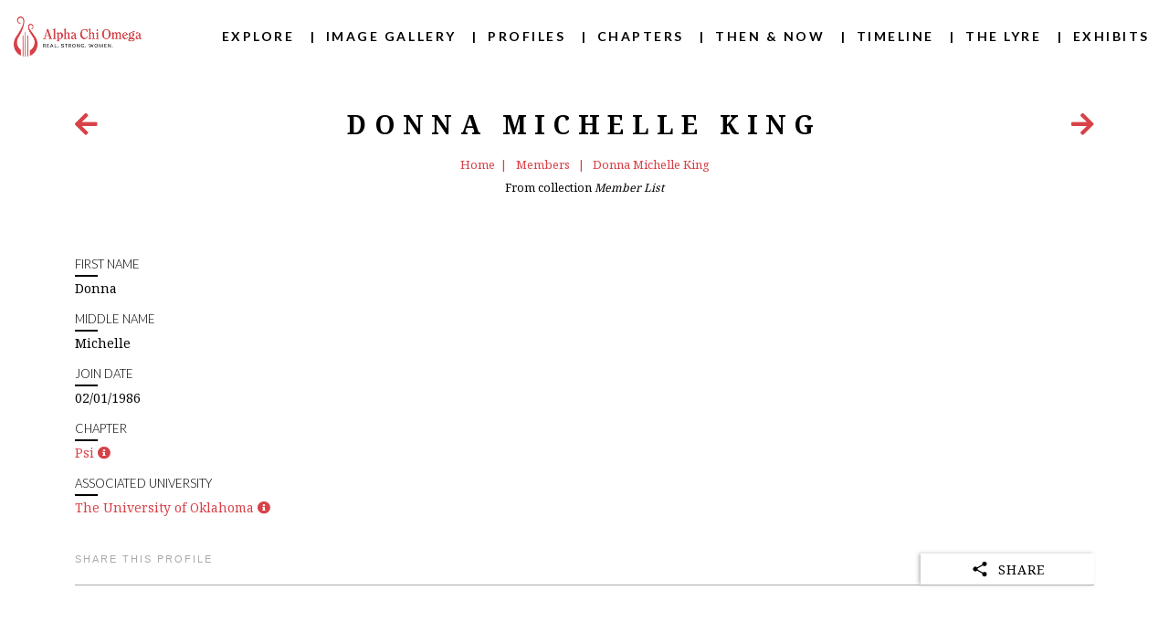

--- FILE ---
content_type: text/html; charset=UTF-8
request_url: https://alphachiomega.historyit.com/items/view/digital-museum/10460/member
body_size: 6051
content:
<!DOCTYPE html>
<html lang="en">

<head>
    <meta charset="UTF-8">
    <meta name="viewport" content="width=device-width, initial-scale=1.0">
    <meta property="og:type" content="website" />
    <meta property="og:site_name" content="Alpha Chi Omega" />
    <meta property="og:title" content="Donna Michelle King"><meta property="og:url" content="/items/view/digital-museum/10460/member"><meta property="og:image" content="https://cdn1.historyit.com/iiif/2/5f6240363269e5.46754473/65578525852c34.16054944.png/full/!150,150/0/default.jpg?no_errors=1"><meta property="og:description" content=""><link href="/items/view/digital-museum/10460/member" rel="canonical">    <script type="application/ld+json">{"@context":"https:\/\/schema.org\/","@type":"Person","name":"Donna Michelle King","description":"","image":"https:\/\/cdn1.historyit.com\/iiif\/2\/5f6240363269e5.46754473\/65578525852c34.16054944.png\/full\/!150,150\/0\/default.jpg?no_errors=1","url":"\/items\/view\/digital-museum\/10460\/member"}</script>    <link href="https://cdn2.historyit.com/iiif/2/5f6240363269e5.46754473-digital-museum/6552573ace1e68.21952723.png/full/!96,96/0/default.png" type="image/x-icon" rel="icon"><link href="https://cdn2.historyit.com/iiif/2/5f6240363269e5.46754473-digital-museum/6552573ace1e68.21952723.png/full/!96,96/0/default.png" type="image/x-icon" rel="shortcut icon">    <title>
        Donna Michelle King    </title>
    <style type="text/css">
    /* <![CDATA[ */
        :root {
            --body-color: #000000;
            --body-font-family: 'Noto Serif Georgian', sans-serif;
            --body-font-size: 14px;
            --body-font-weight: 400;
            --body-font-style: inherit;
            --body-link-color: #d74148;
            --hero-subtext-family: 'null', sans-serif;
            --hero-subtext-size: 16px;
            --hero-subtext-color: #fff;
            --hero-subtext-weight: inherit;
            --h1-color: #000000;
            --h1-font-family: 'Noto Serif Georgian', sans-serif;
            --h1-font-weight: 700;
            --h1-font-style: inherit;
            --h1-font-size: 20px;
            --h1-link-color: #000000;
            --h2-color: #000000;
            --h2-font-family: 'Lato', sans-serif;
            --h2-font-weight: 900;
            --h2-font-style: inherit;
            --h2-font-size: 46px;
            --h2-link-color: #000000;
            --h3-color: #000000;
            --h3-font-family: 'Noto Serif Georgian', sans-serif;
            --h3-font-weight: 500;
            --h3-font-style: inherit;
            --h3-font-size: 25px;
            --h3-link-color: #000000;
            --h4-color: #000000;
            --h4-font-family: 'Lato', sans-serif;
            --h4-font-weight: 400;
            --h4-font-style: inherit;
            --h4-font-size: 27px;
            --h4-link-color: #000000;
            --h5-color: #000000;
            --h5-font-family: 'Lato', sans-serif;
            --h5-font-weight: 300;
            --h5-font-style: inherit;
            --h5-font-size: 20px;
            --h5-link-color: #000000;
            --h6-color: #000000;
            --h6-font-family: 'null', sans-serif;
            --h6-font-weight: inherit;
            --h6-font-style: inherit;
            --h6-font-size: initial;
            --h6-link-color: #000000;
            --interior-page-background-color: #ffffff;
            --header-background-color: #ffffff;
            --header-nav-color: #000000;
            --header-nav-link-color: '#ffffff';
            --header-nav-font-family: 'Lato', sans-serif;
            --header-nav-font-weight: 700;
            --header-nav-font-size: initial;
            --header-nav-font-style: inherit;
            --header-nav-hover-color: #d74148;
            --home-background-color: #000000;
                        --home-background-image: linear-gradient(to bottom, rgba(14, 14, 14, 0.51), rgba(0, 0, 0, 0.77)), url(https://cdn2.historyit.com/iiif/2/5f6240363269e5.46754473-digital-museum/655254590f4da1.31451597.jpg/full/full/0/default.jpg);
                        --extended-content-button-color: #d74148;
            --timeline-filter-button-color: #0047ba;
            --hero-outer-h1-first-child-top-margin: 75px;
            --mobile-tray-background-color: #ffffff;
            --explore-hover-color: #d74148;
            --timeline-checkbox-color: #d74148;
            --timeline-marker-content: inherit;
            --timeline-marker-display: inherit;
            --timeline-marker-position: inherit;
            --timeline-marker-top: inherit;
            --timeline-marker-left: inherit;
            --timeline-marker-width: inherit;
            --timeline-marker-transition: inherit;
            --biography-checkbox-color: #d74148;
            --biography-related-items-theme-color: #d74148;
            --featured-collection-hover-color: #000000;
            --mobile-button-text-color: #ffffff;
            --mobile-button-background-color: #d74148;
            --close-toggle-color: #d74148;
            --search-button-text-color: #ffffff;
            --search-button-background-color: #d74148;
            --contact-button-text-color: #ffffff;
            --contact-button-background-color: #d74148;
            --accent-color: #d74148 !important;
            --notebook-accent-color: #000000;
            --ecommerce-button-color: #000000;
            --ecommerce-button-background-color: #ffffff;
        }

        /**
        * Additional user-defined styles
        */

        /* Exhibit Tags Color */

.exde .card-holder .exdeetrs .sub-items ul li {
    padding: 5px 12px;
    margin: 3px;
    list-style: none;
    font-size: 14px;
background-color: #fff !important;
}

/* H2, H4, H5 */

body h2 {
text-transform: uppercase !important;
}

body h4 {
text-transform: uppercase !important;
}

body h5 {
text-transform: uppercase !important;
}    /* ]]> */
</style>
    
	<link rel="stylesheet" href="https://cdn.jsdelivr.net/npm/bootstrap@5.3.2/dist/css/bootstrap.min.css">
	<link rel="stylesheet" href="https://cdn.jsdelivr.net/npm/bootstrap-icons@1.11.1/font/bootstrap-icons.css">
	<link rel="stylesheet" href="https://code.historyit.com/css/simplekey.css?dacb366">
	<link rel="stylesheet" href="https://code.historyit.com/css/Element/PublicSites/touchscreen_navigation.css?dacb366">
	<link rel="stylesheet" href="https://code.historyit.com/css/bmb.css?dacb366">
<link rel="stylesheet" href="https://code.historyit.com/css/Element/Attributes/enriched_list_items.css?dacb366"><link rel="stylesheet" href="https://code.historyit.com/css/PublicSites/share_widget.css?dacb366">            <link rel="stylesheet" href="https://code.historyit.com/css/PublicSites/PublicSites/standard.css?dacb366">            <script type="importmap">{
    "imports": {
        "idb": "https://cdn.jsdelivr.net/npm/idb@8/+esm"
    }
}</script>    <link rel="stylesheet" href="https://fonts.googleapis.com/css?family=Oswald:wght@400;500|Material+Icons|Noto+Serif+Georgian:400|Noto+Serif+Georgian:700|Lato:900|Noto+Serif+Georgian:500|Lato:400|Lato:300|Lato:700&display=swap" />
    <!-- Google tag (gtag.js) -->
<script async src="https://www.googletagmanager.com/gtag/js?id=G-SLZ39RRQJH"></script>
<script>
  window.dataLayer = window.dataLayer || [];
  function gtag(){dataLayer.push(arguments);}
  gtag('js', new Date());

  gtag('config', 'G-SLZ39RRQJH');
</script></head>

<body data-slug="digital-museum" data-layout="interior"
        data-access-token="7468013bcc4b773a17bc106d044ac85ebf5adf58"
        data-oauth-login-error=""
         data-show-default-thumbnails="show" data-account-date-time-format="m/d/Y H:i:s" data-account-date-format="m/d/Y">

    
    
    <data id="BackpackState"
        data-backpacks-enabled="0"
        data-user-logged-in="0"
        data-public-user="">
    </data>

    <form method="post" accept-charset="utf-8" action="/items/view/digital-museum/10460/member"><div style="display:none;"><input type="hidden" name="_csrfToken" value="qCQ5pv+FW4ScFqzU/qP/pRcBpdZ1ioSz+vvqx1V6GKlsZTTI5bAWGZhOnw/ojEMoVVzSy2fKLwEWK1xBNGxmn55uJBqxID++IjCT50e8s9XCnYv0Nk55nlVWAamB1iEroXqpP43vJxxlaef/AqsYNw=="></div>    <div style="display:none;"><input type="hidden" name="_Token[fields]" value="d9a58d5494272d91f8d85d5b3e5fd9e79b39bda2%3A"><input type="hidden" name="_Token[unlocked]" value=""></div></form>
    <!-- Main Navigation -->
<div class="nav-outer">
    <div class="nav-inner">
        <a href="/public-sites/home/digital-museum" class='nav-logo-container'>
                        <img class="nav-logo" src="https://cdn2.historyit.com/iiif/2/5f6240363269e5.46754473-digital-museum/655256e3bc9ab1.65697919.png/full/!276,87/0/default.png"
                alt="Alpha Chi Omega Logo" />
                    </a>
        <nav class="ms-3">
            <span class='closetoggle'>&#10005;</span>
            <ul class="nav-root divider-enabled">
                                                <li class="nav-root-item">
                                    <a href="/public-sites/section/digital-museum/explore">Explore</a>
                                </li>
                                                                <li class="nav-root-item">
                                    <a href="/public-sites/section/digital-museum/gallery">Image Gallery</a>
                                </li>
                                                                <li class="nav-root-item">
                                    <a href="/public-sites/section/digital-museum/biography">Profiles</a>
                                </li>
                                                                <li class="nav-root-item">
                                    <a href="/public-sites/section/digital-museum/chapters">Chapters</a>
                                </li>
                                                                <li class="nav-root-item">
                                    <a href="/public-sites/section/digital-museum/before_after">Then & Now</a>
                                </li>
                                                                <li class="nav-root-item">
                                    <a href="/public-sites/section/digital-museum/timeline?whichTimeline=0">Timeline</a>
                                </li>
                                                                <li class="nav-root-item">
                                    <a href="/public-sites/section/digital-museum/publications">The Lyre</a>
                                </li>
                                                                <li class="nav-root-item">
                                    <a href="/public-sites/section/digital-museum/exhibits">Exhibits</a>
                                </li>
                                            </ul>
        </nav>
        <div class='opentoggle' alt='Menu'>
            &#9776;
        </div>
    </div>
</div>

    <data id="item-detail-specification"
    data-id="10460"
    data-variant="member"
    data-item="{&quot;id&quot;:10460,&quot;name&quot;:&quot;Donna Michelle King&quot;,&quot;title&quot;:&quot;Donna Michelle King&quot;,&quot;order&quot;:5342,&quot;depth&quot;:1,&quot;date&quot;:&quot;02\/01\/1986&quot;,&quot;isExhibit&quot;:false,&quot;isList&quot;:true,&quot;isContainer&quot;:false,&quot;visible&quot;:1,&quot;visibility&quot;:2,&quot;cumulativeVisibility&quot;:2,&quot;shared&quot;:2,&quot;cumulativeShared&quot;:2,&quot;membersOnly&quot;:false,&quot;cumulativeMembersOnly&quot;:false,&quot;groupId&quot;:null,&quot;parentItemId&quot;:22,&quot;groupAccess&quot;:0,&quot;cumulativeGroupAccess&quot;:0,&quot;ancestorHidden&quot;:0,&quot;backpackTags&quot;:[],&quot;isPublication&quot;:false,&quot;isInPublication&quot;:false,&quot;loanNumber&quot;:null,&quot;accessionNumber&quot;:null,&quot;groupName&quot;:&quot;Alpha Chi Omega Digital Archive&quot;,&quot;previousSibling&quot;:10459,&quot;created&quot;:&quot;2023-08-16T20:19:13+00:00&quot;,&quot;modified&quot;:&quot;2025-04-11T15:16:04+00:00&quot;,&quot;nextSibling&quot;:10461,&quot;accessionId&quot;:null,&quot;importId&quot;:40,&quot;importStatus&quot;:&quot;complete&quot;,&quot;metadata&quot;:{&quot;first_name&quot;:[{&quot;fieldName&quot;:&quot;First Name&quot;,&quot;fieldId&quot;:630,&quot;value&quot;:&quot;Donna&quot;}],&quot;middle_name&quot;:[{&quot;fieldName&quot;:&quot;Middle Name&quot;,&quot;fieldId&quot;:631,&quot;value&quot;:&quot;Michelle&quot;}],&quot;date&quot;:[{&quot;fieldName&quot;:&quot;Join Date&quot;,&quot;fieldId&quot;:637,&quot;value&quot;:&quot;Feb 1st, 1986&quot;,&quot;dates&quot;:{&quot;start&quot;:{&quot;year&quot;:1986,&quot;month&quot;:2,&quot;day&quot;:1,&quot;hour&quot;:0,&quot;minute&quot;:0,&quot;second&quot;:0,&quot;circa&quot;:false,&quot;utcOffset&quot;:null,&quot;compiled&quot;:&quot;1986-02-01T00:00:00+00:00&quot;,&quot;role&quot;:&quot;start&quot;,&quot;display&quot;:&quot;Feb 01, 1986&quot;}}}],&quot;chapter&quot;:[{&quot;fieldName&quot;:&quot;Chapter&quot;,&quot;fieldId&quot;:640,&quot;value&quot;:{&quot;id&quot;:487,&quot;name&quot;:&quot;Psi&quot;,&quot;relationshipType&quot;:&quot;tag&quot;}}],&quot;university&quot;:[{&quot;fieldName&quot;:&quot;Associated University&quot;,&quot;fieldId&quot;:642,&quot;value&quot;:{&quot;id&quot;:1220,&quot;name&quot;:&quot;The University of Oklahoma&quot;,&quot;relationshipType&quot;:&quot;tag&quot;}}],&quot;title&quot;:[{&quot;fieldName&quot;:&quot;Formatted Name&quot;,&quot;fieldId&quot;:643,&quot;value&quot;:&quot;Donna Michelle King&quot;}]},&quot;type&quot;:&quot;Member List&quot;,&quot;typeId&quot;:51,&quot;isCollection&quot;:false,&quot;group_name&quot;:null,&quot;aliases&quot;:{&quot;30429&quot;:&quot;King, Donna Michelle&quot;},&quot;ancestors&quot;:{&quot;0_22&quot;:&quot;Member List&quot;},&quot;childCount&quot;:0,&quot;assets&quot;:[],&quot;iiifManifestUrl&quot;:&quot;https:\/\/odyssey.historyit.com\/iiif\/5f6240363269e5.46754473-10460\/manifest&quot;,&quot;iiifManifestRestrictedUrl&quot;:&quot;https:\/\/odyssey.historyit.com\/iiif\/5f6240363269e5.46754473-10460\/manifest&quot;,&quot;thumbnail&quot;:&quot;https:\/\/cdn1.historyit.com\/iiif\/2\/5f6240363269e5.46754473\/65578525852c34.16054944.png\/full\/!150,150\/0\/default.jpg?no_errors=1&quot;,&quot;thumbnailRestrictedUrl&quot;:&quot;https:\/\/cdn1.historyit.com\/iiif\/2\/5f6240363269e5.46754473\/65578525852c34.16054944.png\/full\/!150,150\/0\/default.jpg&quot;,&quot;thumbnailFile&quot;:&quot;65578525852c34.16054944.png&quot;,&quot;thumbnailInfoUrl&quot;:&quot;https:\/\/cdn1.historyit.com\/iiif\/2\/5f6240363269e5.46754473\/65578525852c34.16054944.png\/info.json&quot;,&quot;downloadUrl&quot;:&quot;https:\/\/cdn1.historyit.com\/iiif\/2\/5f6240363269e5.46754473\/65578525852c34.16054944.png\/full\/full\/0\/default.jpg?download=1&quot;,&quot;inBackpack&quot;:false,&quot;isChapter&quot;:0,&quot;cachedOn&quot;:&quot;2026-01-26 10:07:51&quot;}">
</data>

<div class="page-content container">
        <!-- Page Header -->
    <div class="page-title">
        <div class="page-title-navigation w-100 mt-md-4">
            <div id="page-title-prev">
                                <a href="/items/view/digital-museum/10459/member?searchInterfaceId=0&search=bnVsbA%3D%3D" data-bs-toggle='tooltip' title='Previous Item'>
                    <i class="fas fa-arrow-left fa-2x"></i>
                </a>
                            </div>
            <h1>Donna Michelle King</h1>
            <div id="page-title-next">
                                <a href="/items/view/digital-museum/10461/member?searchInterfaceId=0&search=bnVsbA%3D%3D" data-bs-toggle='tooltip' title='Next Item'>
                    <i class="fas fa-arrow-right fa-2x"></i>
                </a>
                            </div>
        </div>
        <ul class="breadcrumbs">
            <li><a href="/public-sites/home/digital-museum">Home</a></li>
                            <li>
                    <a href="/search-interfaces/search/digital-museum/0/9/1">
                        Members                    </a>
                </li>
                            <li>
                    <a href="/items/view/digital-museum/10460/member">
                        Donna Michelle King                    </a>
                </li>
                    </ul>
        <p>
            <small>
            From collection <em>Member List</em>            </small>
        </p>
    </div>

    
    <!-- Variant member -->
    
<!-- member detail -->
<div class="detailsection-outer mt-4">
    <div class="detail-image d-inline-block text-center w-100">
            <div class="maindi text-start">
                    </div>
    </div>
    <div class="detail-inform mt-3">
<div class="exinfo mb-3 metadata-row-container field-630 ">
<h5>First Name</h5>
<div class="underl"></div>
<div>Donna</div>
</div><div class="exinfo mb-3 metadata-row-container field-631 ">
<h5>Middle Name</h5>
<div class="underl"></div>
<div>Michelle</div>
</div><div class="exinfo mb-3 metadata-row-container field-637 ">
<h5>Join Date</h5>
<div class="underl"></div>
02/01/1986
</div><div class="exinfo mb-3 metadata-row-container field-640 ">
<h5>Chapter</h5>
<div class="underl"></div>
<a href="/search-interfaces/search/digital-museum/0/3/1/1/1/grid/1?rq%5B0%5D=487&ip=1">Psi</a>&nbsp;<a href="javascript:void(0)" id="reference-link-312578" tabindex="0" role="button" title="Psi" class="enriched-list-item" data-bs-toggle="popover" data-bs-content="<div class='enriched-list-item-content-container' id='popover-content-312578' data-reference-type='tag'><img src='/img/ajax-loader-tiny-2.gif' alt='Loading...' /></div>" data-bs-html="true" data-bs-placement="top" data-value-id="312578" data-item-id="487" data-item-detail-url="/items/view/digital-museum/487" data-search-url="/search-interfaces/search/digital-museum/0/3/1/1/1/grid/1?rq%5B0%5D=487&ip=1"><i class="fas fa-info-circle"></i></a>
</div><div class="exinfo mb-3 metadata-row-container field-642 ">
<h5>Associated University</h5>
<div class="underl"></div>
<a href="/search-interfaces/search/digital-museum/0/3/1/1/1/grid/1?rq%5B0%5D=1220&ip=1">The University of Oklahoma</a>&nbsp;<a href="javascript:void(0)" id="reference-link-312579" tabindex="0" role="button" title="The University of Oklahoma" class="enriched-list-item" data-bs-toggle="popover" data-bs-content="<div class='enriched-list-item-content-container' id='popover-content-312579' data-reference-type='tag'><img src='/img/ajax-loader-tiny-2.gif' alt='Loading...' /></div>" data-bs-html="true" data-bs-placement="top" data-value-id="312579" data-item-id="1220" data-item-detail-url="/items/view/digital-museum/1220" data-search-url="/search-interfaces/search/digital-museum/0/3/1/1/1/grid/1?rq%5B0%5D=1220&ip=1"><i class="fas fa-info-circle"></i></a>
</div>
                <div class="shareinfo mb-5">
            <h6>SHARE THIS PROFILE</h6>
            
<div class="dark  flip-card">
    <div class="flip-card-inner">
        <div class="flip-card-front">
            <svg xmlns='http://www.w3.org/2000/svg' alt='Testing' class='ionicon' viewBox='0 0 512 512'>
                <path d='M384 336a63.78 63.78 0 00-46.12 19.7l-148-83.27a63.85 63.85 0 000-32.86l148-83.27a63.8 63.8 0 10-15.73-27.87l-148 83.27a64 64 0 100 88.6l148 83.27A64 64 0 10384 336z' />
            </svg>
            <div>SHARE</div>
        </div>
        <div class="flip-card-back">
            <!-- facebook -->
            <a href="https://www.facebook.com/share.php?u=https%3A%2F%2Falphachiomega.historyit.com%2Fitems%2Fview%2Fdigital-museum%2F10460%2Fmember" target="_blank">
                <svg xmlns='http://www.w3.org/2000/svg' alt='Share to Facebook' class='ionicon' viewBox='0 0 512 512'>
                    <path d='M480 257.35c0-123.7-100.3-224-224-224s-224 100.3-224 224c0 111.8 81.9 204.47 189 221.29V322.12h-56.89v-64.77H221V208c0-56.13 33.45-87.16 84.61-87.16 24.51 0 50.15 4.38 50.15 4.38v55.13H327.5c-27.81 0-36.51 17.26-36.51 35v42h62.12l-9.92 64.77H291v156.54c107.1-16.81 189-109.48 189-221.31z' fill-rule='evenodd' />
                </svg>
            </a>

            <!-- linkedin -->
            <a href="https://www.linkedin.com/shareArticle?mini=true&url=https%3A%2F%2Falphachiomega.historyit.com%2Fitems%2Fview%2Fdigital-museum%2F10460%2Fmember&title=Donna+Michelle+King&summary=%20%40historyit%20%23savehistory&source=historyit.com" target="_blank">
                <svg xmlns='http://www.w3.org/2000/svg' alt='Share to Linkedin' class='ionicon' viewBox='0 0 512 512'>
                    <path d='M444.17 32H70.28C49.85 32 32 46.7 32 66.89v374.72C32 461.91 49.85 480 70.28 480h373.78c20.54 0 35.94-18.21 35.94-38.39V66.89C480.12 46.7 464.6 32 444.17 32zm-273.3 373.43h-64.18V205.88h64.18zM141 175.54h-.46c-20.54 0-33.84-15.29-33.84-34.43 0-19.49 13.65-34.42 34.65-34.42s33.85 14.82 34.31 34.42c-.01 19.14-13.31 34.43-34.66 34.43zm264.43 229.89h-64.18V296.32c0-26.14-9.34-44-32.56-44-17.74 0-28.24 12-32.91 23.69-1.75 4.2-2.22 9.92-2.22 15.76v113.66h-64.18V205.88h64.18v27.77c9.34-13.3 23.93-32.44 57.88-32.44 42.13 0 74 27.77 74 87.64z' />
                </svg>
            </a>

                        <a href="https://www.pinterest.com/pin/create/button/?url=https%3A%2F%2Falphachiomega.historyit.com%2Fitems%2Fview%2Fdigital-museum%2F10460%2Fmember/&media=https%3A%2F%2Fcdn1.historyit.com%2Fiiif%2F2%2F5f6240363269e5.46754473%2F65578525852c34.16054944.png%2Ffull%2Ffull%2F0%2Fdefault.jpg%3Fno_errors%3D1&description=Donna+Michelle+King%0D%0A%0D%0A">
                <svg xmlns='http://www.w3.org/2000/svg' alt='Share to Pinterest' class='ionicon' viewBox='0 0 512 512'>
                    <path d='M256.05 32c-123.7 0-224 100.3-224 224 0 91.7 55.2 170.5 134.1 205.2-.6-15.6-.1-34.4 3.9-51.4 4.3-18.2 28.8-122.1 28.8-122.1s-7.2-14.3-7.2-35.4c0-33.2 19.2-58 43.2-58 20.4 0 30.2 15.3 30.2 33.6 0 20.5-13.1 51.1-19.8 79.5-5.6 23.8 11.9 43.1 35.4 43.1 42.4 0 71-54.5 71-119.1 0-49.1-33.1-85.8-93.2-85.8-67.9 0-110.3 50.7-110.3 107.3 0 19.5 5.8 33.3 14.8 43.9 4.1 4.9 4.7 6.9 3.2 12.5-1.1 4.1-3.5 14-4.6 18-1.5 5.7-6.1 7.7-11.2 5.6-31.3-12.8-45.9-47-45.9-85.6 0-63.6 53.7-139.9 160.1-139.9 85.5 0 141.8 61.9 141.8 128.3 0 87.9-48.9 153.5-120.9 153.5-24.2 0-46.9-13.1-54.7-27.9 0 0-13 51.6-15.8 61.6-4.7 17.3-14 34.5-22.5 48a225.13 225.13 0 0063.5 9.2c123.7 0 224-100.3 224-224S379.75 32 256.05 32z' />
                </svg>
            </a>
            
            <!-- twitter -->
            <a href="https://twitter.com/intent/tweet?text=https%3A%2F%2Falphachiomega.historyit.com%2Fitems%2Fview%2Fdigital-museum%2F10460%2Fmember%0A%0A%40historyit%20%2F%20%23savehistory" target="_top">
                <svg xmlns='http://www.w3.org/2000/svg' alt='Share on Twitter' class='ionicon' viewBox='0 0 512 512'>
                    <path d='M496 109.5a201.8 201.8 0 01-56.55 15.3 97.51 97.51 0 0043.33-53.6 197.74 197.74 0 01-62.56 23.5A99.14 99.14 0 00348.31 64c-54.42 0-98.46 43.4-98.46 96.9a93.21 93.21 0 002.54 22.1 280.7 280.7 0 01-203-101.3A95.69 95.69 0 0036 130.4c0 33.6 17.53 63.3 44 80.7A97.5 97.5 0 0135.22 199v1.2c0 47 34 86.1 79 95a100.76 100.76 0 01-25.94 3.4 94.38 94.38 0 01-18.51-1.8c12.51 38.5 48.92 66.5 92.05 67.3A199.59 199.59 0 0139.5 405.6a203 203 0 01-23.5-1.4A278.68 278.68 0 00166.74 448c181.36 0 280.44-147.7 280.44-275.8 0-4.2-.11-8.4-.31-12.5A198.48 198.48 0 00496 109.5z' />
                </svg>
            </a>

            <!-- email -->
            <a href="mailto:?subject=Donna+Michelle+King&body=https%3A%2F%2Falphachiomega.historyit.com%2Fitems%2Fview%2Fdigital-museum%2F10460%2Fmember%0D%0A%0D%0A%0A%0A%40historyit%20%2F%20%23savehistory" target="_blank">
                <svg xmlns='http://www.w3.org/2000/svg' alt='Share as e-mail' class='ionicon' viewBox='0 0 512 512'>
                    <path d='M476.59 227.05l-.16-.07L49.35 49.84A23.56 23.56 0 0027.14 52 24.65 24.65 0 0016 72.59v113.29a24 24 0 0019.52 23.57l232.93 43.07a4 4 0 010 7.86L35.53 303.45A24 24 0 0016 327v113.31A23.57 23.57 0 0026.59 460a23.94 23.94 0 0013.22 4 24.55 24.55 0 009.52-1.93L476.4 285.94l.19-.09a32 32 0 000-58.8z' />
                </svg>
            </a>
        </div>
    </div>
</div>

        </div>
        
    </div>
</div>


</div>


    <!-- Footer -->
    <div class="footer-outer">
        <div class="footer-inner">
            <div class="footer-left">
                                         <a href="/public-sites/contact/digital-museum">Contact Us</a> with Questions or Comments<br />
                                    <span class="copyright">Copyright &copy; 2026 Alpha Chi Omega Digital Archive. </span>
            </div>
            <div class="footerlogs mb-4">
                                <a href="https://www.alphachiomega.org/"
                        target="_blank">
                    <img class="footer-hitlogo" src="https://cdn2.historyit.com/iiif/2/5f6240363269e5.46754473-digital-museum/655256e3bc9ab1.65697919.png/full/full/0/default.png" alt='Alpha Chi Omega' />
                </a>
                <a href="https://historyit.com" target="_blank">
                    <img class="footer-hitlogo"
                        alt='HistoryIT'
                        src="/img/standard-site-assets/HITlogo_gray.png" />
                </a>
            </div>
        </div>
    </div>

    
            
	<script src="https://code.historyit.com/js/jquery-3.6.0.min.js?dacb366"></script>
	<script src="https://cdn.jsdelivr.net/npm/bootstrap@5.3.2/dist/js/bootstrap.bundle.min.js"></script>
	<script src="https://code.historyit.com/js/bb5592ec24.js?dacb366"></script>
	<script src="https://code.historyit.com/js/moment.min.js?dacb366"></script>
	<script src="https://code.historyit.com/js/simplekey.js?dacb366"></script>
	<script src="https://code.historyit.com/js/loadingoverlay.min.js?dacb366"></script>
	<script src="https://code.historyit.com/js/jquery.cookie.min.js?dacb366"></script>
	<script src="https://code.historyit.com/js/global.min.js?dacb366"></script>
	<script src="https://code.historyit.com/js/PublicSites/PublicSites/standard.min.js?dacb366"></script>
<script src="https://code.historyit.com/js/Element/Attributes/enriched_list_items.min.js?dacb366"></script><script src="https://code.historyit.com/js/PublicSites/share_widget.min.js?dacb366"></script><script src="https://code.historyit.com/js/colcade.js?dacb366"></script></body>


--- FILE ---
content_type: text/css
request_url: https://code.historyit.com/css/bmb.css?dacb366
body_size: 1313
content:
/**
 * Global 'fix-up' styles by BMB.  I have used PascalCase in these styles,
 * consistent with other styles in the application, in part to distinguish
 * them visually from the tkxel styles they are meant in some cases to
 * replace.
 */

/**
 * Global Overlay
 */

.GlobalOverlay {
    height: 100%;
    width: 100%;
    display: none;
    position: fixed;
    z-index: 100;
    top: 0;
    left: 0;
    background-color: rgb(0, 0, 0);
    background-color: rgba(0, 0, 0, 0.9);
}

.GlobalOverlayContent {
    position: relative;
    top: 75px;
    width: 100%;
    text-align: center;
    margin-top: 30px;
}

.GlobalOverlay a {
    padding: 8px;
    text-decoration: none;
    font-size: 36px;
    color: #818181;
    display: block;
    transition: 0.3s;
}

.GlobalOverlay a:hover,
.overlay a:focus {
    color: #f1f1f1;
}

.GlobalOverlay .GlobalOverlayCloseBtn {
    position: absolute;
    top: 20px;
    right: 45px;
    font-size: 60px;
}

@media screen and (max-height: 450px) {
    .GlobalOverlay a {
        font-size: 20px
    }

    .GlobalOverlay .GlobalOverlayCloseBtn {
        font-size: 40px;
        top: 15px;
        right: 35px;
    }
}

.impersonation-indicator {
    background: yellow;
    border-bottom: 1px dashed gray;
    margin: 0px;
    padding: 10px;
    text-align: center;
}

.read-only-indicator {
    background: yellow;
    border-bottom: 1px dashed gray;
    margin: 0px;
    padding: 10px;
    text-align: center;
}

.environment-indicator {
    border-bottom: 1px dashed gray;
    margin: 0px;
    padding: 10px;
    text-align: center;
}

.environment-indicator-development {
    background: pink;
}

.environment-indicator-staging {
    background: palegoldenrod;
}

.clearance {
    clear: both;
    height: 0px;
    overflow: hidden;
}

.custom-file-upload {
    margin-bottom: 10px;
}

/**
 * Fix appearance of Boostrap tags-input span.labels.
 */
.bootstrap-tagsinput .tag.label.label-info {
    color: #5e5e5e;
    font-weight: normal;
}

/**
 * Global button styles
 */

.BigRoundButton {
    display: inline-block;
    border-radius: 30px;
    padding: 8px 24px;
    margin: 0px 8px;
    font-size: 12px;
    /* text-transform: uppercase; */
}

/**
 * Mover Slides
 */

.movers-slide {
    padding: 15px;
    margin: 0 0 15px;
    text-align: center;
    border: 2px solid #444;
    border-radius: 5px;
}

.mover-slide-placeholder {
    background: #dadada;
    position: relative;
}

li.mover-slide-placeholder {
    list-style: none;
}

.mover-slide-placeholder:after {
    content: " ";
    position: absolute;
    bottom: 0;
    left: 0;
    right: 0;
    height: 15px;
    background-color: #fff;
}

/**
 * Add a hover style to datatable rows.
 */

table.dataTable.clickable tbody tr.odd:hover td,
table.dataTable.clickable tbody tr.even:hover td,
table.dataTable.stripe.clickable tbody tr.odd:hover td,
table.dataTable.stripe.clickable tbody tr.even:hover td,
table.dataTable.display.clickable tbody tr.odd:hover td,
table.dataTable.display.clickable tbody tr.even:hover td {
    background: #ddd;
    cursor: pointer;
}

/**
 * Identify required fields.
 */
.required>label::after,
label.required::after {
    content: "*";
}

.notification-dropdown .dropdown-toggle:after {
    content: none;
}

.notification-dropdown .dropdown-item {
    white-space: inherit !important;
}

.notification-dropdown li .dropdown-item a {
    padding-left: 0px;
    margin-left: 0px;
}

.notification-dropdown .dropdown-toggle .label {
    display: none;
}

.notification-dropdown .unread-message {
    background: #cee8ec;
}

.odyssey-display-tag {
    display: block;
    float: left;
    background-color: #eee;
    margin-right: 1rem;
    margin-bottom: 4px;
    border: 1px solid rgb(115, 115, 115);
    padding: 0.1rem 0.1rem 0.1rem 0.3rem;
    border-radius: 3px;
    font-size: 75%;
    background-color: #0085d4;
    background-image: linear-gradient(to bottom, #008fd8, #0075cf);
    background-repeat: repeat-x;
    color: white;
}

.odyssey-display-tag a {
    display: inline-block;
    margin-left: 0.5em;
    margin-right: 0.5em;
}

.no-display {
    display: none;
}

.flex-display {
    display: flex;
}

.inline-display {
    display: inline;
}

.block-display {
    display: block;
}

/**
 * These classes are for managing the loading spinner that can be presented to replace the text
 * of certain buttons.
 */
.button-text {
    display: inline;
}

.button-spinner {
    display: none;
}


--- FILE ---
content_type: text/css
request_url: https://code.historyit.com/css/Element/Attributes/enriched_list_items.css?dacb366
body_size: 193
content:
.enriched-list-item-content-container {
    text-align: center;
    width: 100%;
    max-height: 30rem;
    overflow-y: auto;
    overflow-x: hidden;

    .MetadataHeading {
        display: none
    }

    .MetadataContents {
        text-align: left;
        word-break: auto-phrase;
        word-wrap: normal;
    }

    .MetadataContents.FieldName {
        margin-bottom: .5rem;
    }

    .reference-popover-nav {
        margin-bottom: 1rem;
        font-weight: bolder;
    }
}


.reference-popover-thumbnail {
    margin: 1rem 0
}

.popover {
    max-width: none !important;
    /* Override Bootstrap's max-width */
}


--- FILE ---
content_type: text/css
request_url: https://code.historyit.com/css/PublicSites/share_widget.css?dacb366
body_size: 507
content:
.flip-card {
    background-color: transparent;
    width: 190px;
    height: 34px;
    perspective: 600px;
}

.flip-card-inner {
    position: relative;
    width: 100%;
    height: 100%;
    text-align: center;
    transition: transform 0.6s;
    transform-style: preserve-3d;
    box-shadow: #bdbdbd -2px 0px 4px;
}

.flip-card-inner a {
    text-decoration: none;
}

.flip-card-inner a svg {
    width: 22px;
    transition: .2s ease-in-out;
}

.flip-card-inner a svg:hover {
    transform: scale(1.1);
    transition: .2s ease-in-out;
}

.flip-card.static .flip-card-inner,
.flip-card.flipped .flip-card-inner {
    transform: rotateX(180deg);
}

.flip-card-front, .flip-card-back {
    position: absolute;
    width: 100%;
    height: 100%;
    -webkit-backface-visibility: hidden;
    backface-visibility: hidden;
    -webkit-font-smoothing: antialiased;
    align-items: center;
    padding: 7px;
}

.flip-card-front {
    cursor: pointer;
    display: flex;
    justify-content: center;
}

.flip-card.flipped .flip-card-front {
    display: none;
}

.flip-card.static .flip-card-front {
    display: none;
}

.flip-card-inner .flip-card-front svg {
    width: 20px;
    margin-right: 10px;
}

.flip-card-inner .flip-card-front div {
    font-size: 14px;
    letter-spacing: 1px;
}

.flip-card-back {
    transform: rotateX(180deg);
    display: flex;
    justify-content: space-between;
}

/* LIGHT & DARK STYLES */
.flip-card.dark .flip-card-inner svg
.flip-card.dark .flip-card-inner .flip-card-front svg,
.flip-card.dark .flip-card-inner .flip-card-back svg {
    fill: var(--white);
    color: var(--white);
}

.flip-card.light .flip-card-inner svg,
.flip-card.light .flip-card-inner .flip-card-front svg,
.flip-card.light .flip-card-inner .flip-card-back svg {
    fill: var(--dark);
    color: var(--white);
}

.flip-card.light .flip-card-front,
.flip-card.light .flip-card-back {
    background-color: var(--white);
    color: var(--dark);
    fill: var(--dark);
}

.flip-card.dark .flip-card-front,
.flip-card.dark .flip-card-back {
    background-color: var(--dark);
    color: var(--white);
    fill: var(--white);
}


--- FILE ---
content_type: application/javascript
request_url: https://code.historyit.com/js/PublicSites/PublicSites/standard.min.js?dacb366
body_size: 3444
content:
const StandardSite=(()=>{let e=null,a=[],t=null,i=null,d=0,r=-1,n=null,l=[],o=null,c=!1,s=!1,p=null,m=null,k="Digital Backpack";const h=[];return{wireUp:()=>{e=$("body").data("slug"),s=$("#BackpackState").data("backpacks-enabled"),m=$("body").data("access-token"),StandardSite.checkPublicSiteType(),$.LoadingOverlaySetup({image:"",fontawesome:"fas fa-spinner fa-spin",fontawesomeColor:"gray"});const a=$("body").data("oauth-login-error");if(a)switch(a){case"AlreadyUsed":alert("Sorry, but that identity is already in use.  Please log in with an identity that has not already been used for Odyssey Preservation System.");break;case"CSRF":alert("Please try logging in to your identity provider again without using your browser's back button.")}if($(".opentoggle").on("click",StandardSite.openMobileMenu),$(".closetoggle").on("click",StandardSite.closeMobileMenu),"home"==$("body").data("layout")&&StandardSite.setupHome(),$("#BiographySpecification").length>0&&StandardSite.setupBiography(),$("#item-detail-specification").length>0){const e=$("#item-detail-specification").data("variant");p=$("#item-detail-specification").data("item"),"biography"==e?StandardSite.setupBiographyDetail():"publication"==e?StandardSite.setupPublicationDetail():"featured_collection"==e?StandardSite.setupFeaturedCollectionDetail():"chapter"==e?StandardSite.setupChapterDetail():"gallery"==e?StandardSite.setupGalleryDetail():"search"==e?StandardSite.setupSearchResultDetail():"member"==e&&StandardSite.setupMemberDetail()}$("#GallerySpecification").length>0&&StandardSite.setupGallery(),$("#VideoAssetSpecification").length>0&&$("#VideoPlayer").length>0&&(o={title:$("#VideoAssetSpecification").data("name"),file:$("#VideoAssetSpecification").data("url")},jwplayer("VideoPlayer").setup({playlist:[o]})),$("#login-specification").length>0&&StandardSite.setupLogin(),$("#BackpackState").length>0&&(c=$("#BackpackState").data("user-logged-in"),$("#BackpackLoginLink").on("click",StandardSite.handleBackpackClick)),$("#AccountSpecification").length>0&&StandardSite.setupAccount(),$(".publications.container").length&&$('.publications .previous[role="button"], .publications .next[role="button"]').on("click",StandardSite.handlePublicationsScroll),$(".metadata-group-control").on("click",StandardSite.handleGroupedMetadataClick),Odyssey.isMobile()||$('[data-bs-toggle="tooltip"]').tooltip()},handlePublicationsScroll:e=>{let a=$(".publications.container .flex-row").scrollLeft();const t=$(".publications.container .card-body:first").outerWidth(!0)+14;a+=1*($(e.currentTarget).hasClass("next")?t:-t),$(".publications.container .flex-row").scrollLeft(a)},checkPublicSiteType:()=>{"dam"==$("body").data("site-type")&&(k="My Collection")},setupHome:()=>{$("#BasicSearchFormSubmit").on("click",StandardSite.handleSearchFormSubmitClick),$("#ChapterSearchForm .search-submit").on("click",StandardSite.handleSearchFormSubmitClick),$("#MemberSearchForm .search-submit").on("click",StandardSite.handleSearchFormSubmitClick)},setupBiography:()=>{$(".checkfilters .form-check-input").on("change",StandardSite.handleBiographyFilterClick),$(".BackpackContainer").each((e,a)=>{if(s&&c){const e=$(a).data("item");e.hasOwnProperty("inBackpack")&&e.inBackpack?$("<div />").addClass("digibp added").attr("title",`Remove from ${k}`).on("click",StandardSite.handleRemoveFromBackpackClick).insertBefore($(a).children().first()):$("<div />").addClass("digibp not-added").attr("title",`Add to ${k}`).on("click",StandardSite.handleAddToBackpackClick).insertBefore($(a).children().first())}})},setupBiographyDetail:()=>{if($(".imgrid").length>0&&(t=new Colcade(".imgrid",{columns:".imgrid-col",items:".imgrid-item"})),s&&c){const e=p.hasOwnProperty("inBackpack")&&p.inBackpack,a=$(".detail-image").attr("id","Item"+p.id).data("id",p.id).data("item",p).addClass("BackpackContainer");e?$("<div />").addClass("digibp added").attr("title",`Remove from ${k}`).on("click",StandardSite.handleRemoveFromBackpackClick).insertBefore($(a).children().first()):$("<div />").addClass("digibp not-added").attr("title",`Add to ${k}`).on("click",StandardSite.handleAddToBackpackClick).insertBefore($(a).children().first())}},setupMemberDetail:()=>{$(".imgrid").length>0&&(t=new Colcade(".imgrid",{columns:".imgrid-col",items:".imgrid-item"}))},setupPublicationDetail:()=>{if($(".PublicationMetadataFilter").on("click",StandardSite.toggleMetadataFilterCat),s&&c){const e=p.hasOwnProperty("inBackpack")&&p.inBackpack,a=$(".BackpackContainer").data("id",p.id).data("item",p).addClass("BackpackContainer");e?$("<div />").addClass("digibp added").attr("title",`Remove from ${k}`).on("click",StandardSite.handleRemoveFromBackpackClick).insertBefore($(a).children().first()):$("<div />").addClass("digibp not-added").attr("title",`Add to ${k}`).on("click",StandardSite.handleAddToBackpackClick).insertBefore($(a).children().first())}},setupGallery:()=>{let e=$("#GallerySpecification").data("query");i=Odyssey.parseQuery(e),n=$("#GallerySpecification").data("random-set"),l=$("#GallerySpecification").data("attributes-to-search"),$("a.loadmore").on("click",StandardSite.handleLoadMoreGalleryImagesClick),$("#GallerySearchSubmit").on("click",StandardSite.handleGallerySearchSubmitClick),$("#GallerySearchForm").on("submit",StandardSite.handleGalleryFormSubmit),StandardSite.refreshGallery(++r)},setupGalleryDetail:()=>{if($(".GalleryMetadataFilter").on("click",StandardSite.toggleMetadataFilterCat),s&&c){const e=p.hasOwnProperty("inBackpack")&&p.inBackpack,a=$(".detail-image").attr("id","Item"+p.id).data("id",p.id).data("item",p).addClass("BackpackContainer");e?$("<div />").addClass("digibp added").attr("title",`Remove from ${k}`).on("click",StandardSite.handleRemoveFromBackpackClick).insertBefore($(a).children().first()):$("<div />").addClass("digibp not-added").attr("title",`Add to ${k}`).on("click",StandardSite.handleAddToBackpackClick).insertBefore($(a).children().first())}},setupFeaturedCollectionDetail:()=>{if($(".imgrid").length>0&&(t=new Colcade(".imgrid",{columns:".imgrid-col",items:".imgrid-item"})),s&&c){const e=p.hasOwnProperty("inBackpack")&&p.inBackpack,a=$(".detail-image").attr("id","Item"+p.id).data("id",p.id).data("item",p).addClass("BackpackContainer");e?$("<div />").addClass("digibp added").attr("title",`Remove from ${k}`).on("click",StandardSite.handleRemoveFromBackpackClick).insertBefore($(a).children().first()):$("<div />").addClass("digibp not-added").attr("title",`Add to ${k}`).on("click",StandardSite.handleAddToBackpackClick).insertBefore($(a).children().first())}},setupChapterDetail:()=>{if($("#ChapterDetailSearchForm a").on("click",StandardSite.handleSearchFormSubmitClick),$(".imgrid").length>0&&(t=new Colcade(".imgrid",{columns:".imgrid-col",items:".imgrid-item"})),s&&c){const e=p.hasOwnProperty("inBackpack")&&p.inBackpack,a=$(".detail-image").attr("id","Item"+p.id).data("id",p.id).data("item",p).addClass("BackpackContainer");e?$("<div />").addClass("digibp added").attr("title",`Remove from ${k}`).on("click",StandardSite.handleRemoveFromBackpackClick).insertBefore($(a).children().first()):$("<div />").addClass("digibp not-added").attr("title",`Add to ${k}`).on("click",StandardSite.handleAddToBackpackClick).insertBefore($(a).children().first())}},setupSearchResultDetail:()=>{if($(".imgrid").length>0&&(t=new Colcade(".imgrid",{columns:".imgrid-col",items:".imgrid-item"})),s&&c){const e=p.hasOwnProperty("inBackpack")&&p.inBackpack,a=$(".detail-image").attr("id","Item"+p.id).data("id",p.id).data("item",p).addClass("BackpackContainer");e?$("<div />").addClass("digibp added").attr("title",`Remove from ${k}`).on("click",StandardSite.handleRemoveFromBackpackClick).insertBefore($(a).children().first()):$("<div />").addClass("digibp not-added").attr("title",`Add to ${k}`).on("click",StandardSite.handleAddToBackpackClick).insertBefore($(a).children().first())}},setupLogin:()=>{$("#GeneralLoginButton").on("click",StandardSite.handleGeneralLoginClick)},setupAccount:()=>{$(".LogoutUser").on("click",StandardSite.handleLogoutUserClick),$(".DisconnectUser").on("click",StandardSite.handleDisconnectUserClick)},openMobileMenu:()=>{document.querySelector(".nav-outer .nav-inner nav").classList.add("open")},closeMobileMenu:()=>{document.querySelector(".nav-outer .nav-inner nav").classList.remove("open")},handleBiographyFilterClick:e=>{a=[],$(".checkfilters .form-check-input:checked").each((e,t)=>{a.push($(t).val())});const t={p:0,f:a};window.location.href=`${window.location.pathname}?${$.param(t)}`},handleLoadMoreGalleryImagesClick:e=>{StandardSite.refreshGallery(++r)},refreshGallery:(a=0,r=!1)=>{r&&($(".imgrid-item").remove(),d=0),$("#GalleryMoreLoading").css("display","flex"),$("a.loadmore").css("display","none");const o=$('#GallerySearchForm input[type="text"]').val().toString(),c=structuredClone(i);c.pg=a,c.cn=0,c.ps=9,c.ip=1,c.dm=1;const s=$("#GallerySpecification").data("search-mode");if(void 0!==o&&o.length>0){let e="q";"q"in c&&(e="fq"),e in c||(c[e]={}),c.st={},$.each(l,(a,t)=>{c[e][`a${t}`]=o,"exact"==s&&(c.st[`a${t}`]=1)}),c.op={},c.op[e]="or",c.ob="score",c.o="desc"}else c.ob=c.ob??"random","random"==c.ob&&(c.r=n);c.access_token=m,$.ajax({url:`/search-interfaces/results/${e}`,type:"get",dataType:"json",data:c,success:(e,a,i)=>{0==d&&$(".imgrid").length>0&&(t=new Colcade(".imgrid",{columns:".imgrid-col",items:".imgrid-item"})),t&&$.each(e.results,(e,a)=>{if(h.includes(a.id))return!0;t.append(StandardSite.createGridItem(a,"gallery",0,c)),d++,h.push(a.id)}),e.resultsStart+e.resultsPageSize<e.totalResults&&$("a.loadmore").css("display","flex"),$("#GalleryMoreLoading").css("display","none")},error:(e,a,t)=>{alert("Oops! Failed to load more items...")}})},handleGallerySearchSubmitClick:e=>{StandardSite.refreshGallery(r=0,!0)},handleGalleryFormSubmit:e=>{e.preventDefault(),StandardSite.refreshGallery(r=0,!0)},createGridItem:(a,t="gallery",i=null,d=null)=>{const r=$("#GallerySpecification").data("title-attribute"),n=Odyssey.getItemMetadata(a,r)[0],l=$("#GallerySpecification").data("subtitle-attribute"),o=Odyssey.getItemMetadata(a,l)[0]??"",p=`/items/view/${e}/${a.id}/${t}?search=${Odyssey.stringToBase64(JSON.stringify(d))}&searchInterfaceId=${i}`,m=$("<div />").addClass("imgrid-item BackpackContainer").attr("id",`Item${a.id}`).data("item",a).data("id",a.id),h=$("<img />").attr({alt:n||o,src:a.galleryImage,onerror:`this.onerror=null; this.src='${a.thumbnail}'`});if($('<a class="d-block" />').attr("href",p).append(h).append($('<div class="gi-text" />').append($(`<h6>${n}</h6>`)).append($(`<div>${o}</div>`))).appendTo(m),s&&c){a.hasOwnProperty("inBackpack")&&a.inBackpack?$("<div />").addClass("digibp added").attr("title",`Remove from ${k}`).on("click",StandardSite.handleRemoveFromBackpackClick).insertBefore($(m).children().first()):$("<div />").addClass("digibp not-added").attr("title",`Add to ${k}`).on("click",StandardSite.handleAddToBackpackClick).insertBefore($(m).children().first())}return m},toggleMetadataFilterCat:e=>{const a=$(e.currentTarget).prop("checked"),t=$(e.currentTarget).parent(".metadata-row-container"),i=t.attr("class").split(/\s+/).filter(e=>/field-([0-9]+)/.test(e)),d=i.length>0?Odyssey.match(/field-([0-9]+)/g,i[0],1):null;a?(t.next().addClass("selected"),$(`.main-id-${d}`).next().addClass("selected")):(t.next().removeClass("selected"),$(`.main-id-${d}`).next().removeClass("selected"))},handleSearchFormSubmitClick:e=>{$(e.currentTarget).closest("form").trigger("submit")},handleBackpackClick:e=>{if(!c)return e.preventDefault(),void $("#BackpacksLoginModal").modal("show")},handleLoginClick:e=>{e.preventDefault(),$("#BackpacksLoginModal").modal("show")},handleAddToBackpackClick:e=>{e.preventDefault(),e.stopImmediatePropagation();const a=$(e.currentTarget).parents(".BackpackContainer").first(),t=$(a).data("id");AddToBackpack.show([t])},handleRemoveFromBackpackClick:a=>{a.preventDefault(),a.stopImmediatePropagation();const t=$(a.currentTarget).parents(".BackpackContainer").first(),i=$(t).data("id"),d=$(t).data("item");$.ajax({url:`/items/remove-from-backpack/${e}`,type:"delete",dataType:"json",data:{itemId:i,_csrfToken:$('input[type=hidden][name="_csrfToken"]').val()},success:(e,a)=>{StandardSite.handleRemoveFromBackpackComplete(e,a,d)},error:()=>{Odyssey.errorOverlay("Error","Oops! Something went wrong, please refresh and try again.")}})},handleAddToBackpackComplete:(e,a,t)=>{const i=$(`#Item${t.id}`);$(i).children(".digibp.not-added").remove(),$("<div />").addClass("digibp added").attr("title",`Remove from ${k}`).on("click",StandardSite.handleRemoveFromBackpackClick).insertBefore($(i).children().first())},handleRemoveFromBackpackComplete:(e,a,t)=>{const i=$(`#Item${t.id}`);$(i).children(".digibp.added").remove(),$("<div />").addClass("digibp not-added").attr("title",`Add to ${k}`).on("click",StandardSite.handleAddToBackpackClick).insertBefore($(i).children().first())},handleGeneralLoginClick:e=>{$("#BackpacksLoginModal").modal("show")},handleLogoutUserClick:a=>{$.ajax({url:`/public-sites/logout/${e}`,type:"POST",dataType:"json",data:{_csrfToken:$('input[type=hidden][name="_csrfToken"]').val()},complete:(a,t)=>{a.status>=200&&a.status<300&&(window.location.href=`/public-sites/home/${e}`)}})},handleDisconnectUserClick:e=>{const a=$(e.currentTarget).data("federated-identity-id"),t=$(e.currentTarget).data("federated-identity-type");ConfirmationModal.setTitle("ConfirmDisconnect",`Disconnect ${t} account?`),ConfirmationModal.setBody("ConfirmDisconnect",`Are you sure you want to disconnect this ${t} identity?  All your saved collection data will no longer be accessible to you.`),ConfirmationModal.setButtonHandler("ConfirmDisconnect","confirm",()=>{StandardSite.disconnectFederatedIdentity(a)}),ConfirmationModal.show("ConfirmDisconnect")},disconnectFederatedIdentity:a=>{$.ajax({url:`/public-sites/disconnect/${e}/${a}`,type:"DELETE",dataType:"json",data:{_csrfToken:$('input[type=hidden][name="_csrfToken"]').val()},complete:StandardSite.handleFederatedIdentityDisconnectComplete})},handleFederatedIdentityDisconnectComplete:(a,t)=>{a.status>=200&&a.status<300&&(window.location.href=`/public-sites/home/${e}`)},handleGroupedMetadataClick:e=>{e.preventDefault();const a=$(e.currentTarget).parents(".metadata-row-container").first().attr("class").split(/\s+/).filter(e=>/field-([0-9]+)/.test(e)),t=a.length>0?Odyssey.match(/field-([0-9]+)/g,a[0],1):null;$(e.currentTarget).parents(".metadata-row-container").toggleClass("show-children");$(e.currentTarget).parents(".metadata-row-container").hasClass("show-children")?($(`.main-id-${t}`).removeClass("grouped-field-hidden").addClass("grouped-field-visible"),$(e.currentTarget).parents(".metadata-row-container").find("i").removeClass("fa-plus").addClass("fa-minus")):($(`.main-id-${t}`).addClass("grouped-field-hidden").removeClass("grouped-field-visible"),$(e.currentTarget).parents(".metadata-row-container").find("i").removeClass("fa-minus").addClass("fa-plus"))}}})();$(StandardSite.wireUp);

--- FILE ---
content_type: application/javascript
request_url: https://code.historyit.com/js/global.min.js?dacb366
body_size: 6767
content:
const Odyssey=class{static mAnimationPeriod=0;static mMoverSlideCallback=null;static mLastState=null;static mMessagesDisplayed=[];static mHtmlEncodingMap={"&":"&amp;","'":"&#39;",'"':"&quot;","<":"&lt;",">":"&gt;"};static mPusherSettings=null;static mPusher=null;static mPusherHandlers={};static mFormIsDirty=!1;static mAlertMenuMessages=[];static wireUp(){if($.LoadingOverlaySetup&&$.LoadingOverlaySetup({image:"",custom:$("#hitloaderContainer .hitloader")}),"undefined"!=typeof Pusher){Odyssey.mPusherSettings=$("#PusherSettings").data(),Odyssey.mPusherSettings&&(Odyssey.mPusher=new Pusher(Odyssey.mPusherSettings.pusherKey,{cluster:Odyssey.mPusherSettings.pusherCluster,enabledTransports:["ws","wss"]})),$("form").on("submit",Odyssey.handleFormSubmit),1==$("body").data("poll-messages")&&Odyssey.pollMessages(),$("input,select,textarea").on("input",e=>{Odyssey.mFormIsDirty=!0}),$("#internal-messages .internal-message").each((e,t)=>{Odyssey.mAlertMenuMessages.push({id:$(t).data("message-id"),subject:atob($(t).data("subject")),callToAction:atob($(t).data("call-to-action")),link:atob($(t).data("link")),body:atob($(t).data("body")),created:$(t).data("created"),isRead:1==$(t).data("is-read")})}),Odyssey.renderAlertMenu(),$(".notification-dropdown .dropdown-menu").on("click","li.unread-message",Odyssey.handleScreenNotificationClick)}$(".odyssey-post-link").on("click",Odyssey.handlePostLinkClick)}static isMobile(){const e=window.matchMedia("(hover: none) and (pointer: coarse)").matches,t=window.matchMedia("(max-width: 768px)").matches,s="ontouchstart"in window||navigator.maxTouchPoints>0,a=/Mobi|Android|iPhone|iPad|iPod|BlackBerry|IEMobile|Opera Mini/i.test(navigator.userAgent);return e||t&&s||a}static setIsFormDirty(e){Odyssey.mFormIsDirty=e}static getIsFormDirty(){return Odyssey.mFormIsDirty}static loadState(e){if(e){let e=window.location.hash;e=e.replace("#","");const t=Odyssey.hashValueToState(e);return t||window.history.state}return window.history&&window.history.pushState&&window.history.state?window.history.state:Odyssey.hashValueToState(window.location.hash.replace("#",""))}static saveState(e,t,s=!1){const a=Odyssey.stateToHashValue(e);a!=Odyssey.mLastState&&(Odyssey.mLastState=a,!s&&window.history&&window.history.pushState?window.history.pushState(e,t,`#${a}`):window.location.hash=a)}static stateToHashValue(e){return window.btoa(JSON.stringify(e))}static hashValueToState(e){try{const t=window.atob(e);return JSON.parse(t)}catch(e){return null}}static makeIIIFInfoLink(e,t){return`/iiif/2/${e}/${t}/info.json`}static makeIIIFImageLink(e,t,s,a,n,i){return`/iiif/2/${e}/${t}/${s}/${a}/${n}/`+i}static makeIIIFManifestLink(e,t){return`/iiif/${e}-${t}/manifest`}static afterFileExists(e,t,s=32,a=0,n=!0){const i=parseInt(a.toString(),10),r={url:e,complete:(a,r)=>{const o=parseInt(a.status,10);o>=200&&o<=299?t(e,!0):i+1<s?setTimeout(()=>{Odyssey.afterFileExists(e,t,s,i+1,n)},3e3):t(e,!1)}};n&&(r.cache=!1),$.ajax(r)}static disableFormSubmissionOnReturn(e){$(e).on("keyup keypress",e=>{if(13===(e.keyCode||e.which))return e.preventDefault(),!1})}static isDateValid(e){return"[object Date]"===Object.prototype.toString.call(e)&&!isNaN(e.getTime())}static parseQuery(e){const t={};if(void 0===e||!e||0==e.length)return t;const s=("?"===e[0]?e.slice(1):e).split("&"),a={};for(let e=0;e<s.length;e++){const n=s[e].split("=");let i=decodeURIComponent(n[0]),r=decodeURIComponent(n[1]||""),o=null,l=!1;const d=/^([^\[\]]*)\[([^\]]*)\]$/g,c=Odyssey.match(d,i)||[];if(c.length>0&&(i=c[1],o=c[2],l=!0),l){const e=""==o||/^([0-9]*)$/.test(o);"object"!=typeof t[i]&&(e?(a[i]="array",t[i]=[]):(a[i]="object",t[i]={})),"array"==a[i]?t[i].push(r):t[i][o]=r}else t[i]=r}return t}static getFileExtension(e){const t=e.split(".");return 1===t.length||""===t[0]&&2===t.length?"":t.pop()}static getImageExtensions(){return["jpg","jpeg","jp2","jpf","gif","png","tif","tiff"]}static numberWithCommas(e){return e?e.toString().replace(/\B(?=(\d{3})+(?!\d))/g,","):"0"}static secondsToString(e){let t=Math.floor(e/31536e3),s=Math.floor(e%31536e3/86400),a=Math.floor(e%31536e3%86400/3600),n=Math.floor(e%31536e3%86400%3600/60),i=e%31536e3%86400%3600%60;return t>0?t+" year"+(1==t?"":"s")+", "+s+" day"+(1==s?"":"s")+", "+a+" hour"+(1==a?"":"s")+", "+n+" minute"+(1==n?"":"s")+", "+i+" second"+(1==i?"":"s"):s>0?s+" day"+(1==s?"":"s")+", "+a+" hour"+(1==a?"":"s")+", "+n+" minute"+(1==n?"":"s")+", "+i+" second"+(1==i?"":"s"):a>0?a+" hour"+(1==a?"":"s")+", "+n+" minute"+(1==n?"":"s")+", "+i+" second"+(1==i?"":"s"):n>0?n+" minute"+(1==n?"":"s")+", "+i+" second"+(1==i?"":"s"):i+" second"+(1==i?"":"s")}static truncateIfLargerThan(e,t,s=""){if(e.length>t){let a=e.slice(0,t-s.length);return a+=s,a}return e}static uuidv4(){return"xxxxxxxx-xxxx-4xxx-yxxx-xxxxxxxxxxxx".replace(/[xy]/g,e=>{const t=16*Math.random()|0;return("x"==e?t:3&t|8).toString(16)})}static initMoverSlides(e,t,s,a={}){Odyssey.mAnimationPeriod=t,Odyssey.mMoverSlideCallback=s;const n={...{placeholder:"mover-slide-placeholder",axis:"y",revert:150,items:"li:not(.non-mover),tr:not(.non-mover)",start:(e,t)=>{let s=t.item.outerHeight();t.placeholder.height(s+15),$('<div class="mover-slide-placeholder-animator" data-height="'+s+'"></div>').insertAfter(t.placeholder)},change:(e,t)=>{t.placeholder.stop().height(0).animate({height:t.item.outerHeight()+15},Odyssey.mAnimationPeriod);let s=parseInt($(".mover-slide-placeholder-animator").attr("data-height"),10);$(".mover-slide-placeholder-animator").stop().height(s+15).animate({height:0},Odyssey.mAnimationPeriod,function(){$(this).remove();let e=t.item.outerHeight();$('<div class="mover-slide-placeholder-animator" data-height="'+e+'"></div>').insertAfter(t.placeholder)})},stop:(e,t)=>{$(".mover-slide-placeholder-animator").remove(),"function"==typeof Odyssey.mMoverSlideCallback&&Odyssey.mMoverSlideCallback()}},...a};$(e).sortable(n)}static destroyMoverSlides(e){$(e).sortable("destroy")}static formatBytes(e,t=2){if(0===e)return"0 Bytes";const s=t<0?0:t,a=Math.floor(Math.log(e)/Math.log(1024));return parseFloat((e/Math.pow(1024,a)).toFixed(s))+` ${["Bytes","KB","MB","GB","TB","PB","EB","ZB","YB"][a]}`}static disregardImage(e){$.ajax({url:"/assets/disregard-image",method:"post",dataType:"json",data:{fileName:e,_csrfToken:$('input[type=hidden][name="_csrfToken"]').val()},complete:Odyssey.handleDisregardImageResponse})}static handleDisregardImageResponse(e,t){e.status<200||e.status>=400||e.responseJSON.error}static postRedirect(e){$(`<form action="${e}" method="post"></form>`).append($('input[type=hidden][name="_csrfToken"]').last()).appendTo("body").trigger("submit")}static errorOverlay(e,t){ConfirmationModal.setTitle("GlobalError",e),ConfirmationModal.setBody("GlobalError",t),ConfirmationModal.show("GlobalError")}static encodeHtml(e){return String(e).replace(/[&"'<>]/g,e=>Odyssey.mHtmlEncodingMap[e])}static stripTags(e){return $("<div></div>").html(e).text()}static makePersonCompleteName(e,t,s,a,n,i){let r="string"==typeof e?e.trim():"",o="string"==typeof t?t.trim():"",l="string"==typeof s?s.trim():"",d="string"==typeof a?a.trim():"",c="string"==typeof n?n.trim():"",u="string"==typeof i?i.trim():"",m=c;return u&&(m+=" "+u),m.length>0&&(m+=","),r&&(m+=" "+r),o&&(m+=" "+o),l&&(m+=" "+l),d&&(m+=" "+d),m=m.trim(),m}static renderItemMetadata(e,t=6,s=6,a=!1){const n=$("<div/>"),i=$('<div class="row n-c-r" />').append($(`<div class="col-sm-${t} MetadataHeading" />`).append($('<span class="heading">Field</span>'))).append($(`<div class="col-sm-${s} MetadataHeading" />`).append($('<span class="heading">Value</span>')));if($.each(e.metadata,(e,n)=>{$.each(n,(n,r)=>{const o=r.fieldName,l=r.value;e=e.toString();let d=[];const c={};"object"==typeof l&&null!=l?"length"in l&&l.length>0?$.each(l,(e,t)=>{"object"==typeof t&&null!=t&&"name"in t?(d.push(t.name),"id"in t&&t.id&&(c[t.name]=t.id)):"object"!=typeof t&&d.push(t)}):"name"in l&&(d.push(l.name),"id"in l&&l.id&&(c[l.name]=l.id)):d.push(l),a&&(d=d.filter(e=>e.length>0)),(d.length>0||!a)&&(i.append($(`<div class="col-sm-${t} MetadataContents FieldName Attribute-${e}" />`).data("standard-identifier",e).append($(`<span class="nested-content">${o}</span>`))),d=d.map(e=>'<span class="metadatum-value" data-tag-id="'+(e in c?c[e]:"")+`">${e}</span>`),i.append($(`<div class="col-sm-${s} MetadataContents FieldValues Attribute-${e}" />`).data("standard-identifier",e).append($(`<span class="nested-content">${d.join(", ")}</span>`))))})}),e.aliases){const a=Object.values(e.aliases);if(a.length>0){const e=a.join(", ");i.append($(`<div class="col-sm-${t} MetadataContents FieldName Aliases" />`).append($('<span class="nested-content">Aliases</span>'))),i.append($(`<div class="col-sm-${s} MetadataContents FieldValues Aliases" />`).append($(`<span class="nested-content">${e}</span>`)))}}return n.append(i),n.removeClass("loading"),n.addClass("c-inner-child-nws"),n}static renderMetadata(e){const t=$("<div/>"),s=$('<div class="row n-c-r" />').append($('<div class="col-sm-6 MetadataHeading" />').append($('<span class="heading">Field</span>'))).append($('<div class="col-sm-6 MetadataHeading" />').append($('<span class="heading">Value</span>')));return $.each(e,(e,t)=>{$.each(t,(t,a)=>{const n=a.fieldName,i=a.value;s.append($(`<div class="col-sm-6 MetadataContents FieldName Attribute-${e}" />`).data("standard-identifier",e).append($(`<span class="nested-content">${n}</span>`)));const r=[];"object"==typeof i&&null!=i?"length"in i&&i.length>0?$.each(i,(e,t)=>{"object"==typeof t&&null!=t&&"name"in t?r.push(t.name):"object"!=typeof t&&r.push(t)}):"name"in i&&r.push(i.name):r.push(i),s.append($(`<div class="col-sm-6 MetadataContents FieldValues Attribute-${e}" />`).data("standard-identifier",e).append($('<span class="nested-content">'+r.join(", ")+"</span>")))})}),t.append(s),t.removeClass("loading"),t.addClass("c-inner-child-nws"),t}static getItemMetadata(e,t){const s=[],a=t;return $.each(e.metadata,(e,t)=>{e==a&&$.each(t,(e,t)=>{"string"==typeof t.value?s.push(t.value):null!==t.value&&"object"==typeof t.value&&("length"in t.value?$.each(t.value,(e,t)=>{s.push(t.name)}):t.value&&t.value.name&&s.push(t.value.name))})}),s}static ucwords(e){return` ${e}`.replace(/ [\w]/g,e=>e.toLocaleUpperCase()).trim()}static searchArray(e,t,s){for(let a=0;a<s.length;a++)if(s[a][e]===t)return s[a]}static setFormReadyCallback(e,t){$(e).data("form-submission-callback",t)}static handleFormSubmit(e){let t=e.target;if($(t).data("ignore-global-submit"))return;let s="undefined"==typeof DataSelector||DataSelector.getAllSelectorsLoaded(),a="undefined"==typeof TextElement||TextElement.getAllEditorsLoaded(),n=s&&a,i=$(t).data("form-submission-callback");return i&&"function"==typeof i&&(n=n&&i()),n?void 0:(e.preventDefault(),e.stopPropagation(),!1)}static pollMessages(){$.ajax({url:"/internal-messages/index/",type:"get",dataType:"json",success:Odyssey.handleJqXHRMessage});Odyssey.mPusher.subscribe(`account-${Odyssey.mPusherSettings.accountId}-user-${Odyssey.mPusherSettings.userId}`).bind_global(Odyssey.handleChannelMessage)}static bindPusherChannel(e,t){const s=`account-${Odyssey.mPusherSettings.accountId}-${e}`;if(Odyssey.mPusherHandlers.hasOwnProperty(s))Odyssey.mPusherHandlers[s].bind_global(t);else{const e=Odyssey.mPusher.subscribe(s);Odyssey.mPusherHandlers[s]=e.bind_global(t)}}static handleJqXHRMessage(e){const t=e.internalMessages||[];$.each(t,(e,t)=>{Odyssey.renderNotificationBytype(t)})}static handleChannelMessage(e,t){!e.includes("pusher:")&&!e.includes("pusher_internal:")&&t.id&&t.body&&t.subject&&Odyssey.renderNotificationBytype(t)}static renderNotificationBytype(e){if(Odyssey.mMessagesDisplayed.includes(e.id))return;const t=e.withExternal.split(",");t.includes("s")&&(Odyssey.mAlertMenuMessages.push(e),Odyssey.renderAlertMenu(),Odyssey.mMessagesDisplayed.push(e.id)),t.includes("b")&&(checkNotificationPromise()?Notification.requestPermission().then(t=>{Odyssey.renderSystemNotification(e)}):Notification.requestPermission(t=>{Odyssey.renderSystemNotification(e)}))}static renderAlertMenu(){$(".notification-dropdown .dropdown-menu li").remove(),$.each(Odyssey.mAlertMenuMessages,(e,t)=>{let s=`<strong>${moment(t.created,"YYYY-MM-DD hh:mm:ss").local().format(Odyssey.accountDateFormat())}</strong><br />${t.body}`;t.link&&(t.callToAction?s+=`<br/><a href="${t.link}">${t.callToAction}</a>`:s+=`<br/><a href="${t.link}">${t.link}</a>`),$("<li />").append($("<span />").addClass("dropdown-item account-c-items").html(s)).appendTo($(".notification-dropdown .dropdown-menu")).data("message-id",t.id).addClass(t.isRead?"read-message":"unread-message")})}static handleScreenNotificationClick(e){const t=$(e.currentTarget).data("message-id");$.post(`/internal-messages/acknowledge/${t}?confirm=1`,{_csrfToken:$('input[type=hidden][name="_csrfToken"]').val()},t=>{$(e.currentTarget).removeClass("unread-message").addClass("read-message")})}static renderSystemNotification(e){"denied"!==Notification.permission&&"default"!==Notification.permission&&(new Notification(e.subject,{body:e.callToAction||e.body}).onclick=()=>{window.open(e.link)},Odyssey.mMessagesDisplayed.push(e.id))}static match(e,t,s=null){e.global&&(e.lastIndex=0);let a=[...t.matchAll(e)],n=a.length>0?a[0]:[];return null!==s?n.length>=s?n[s]:null:n}static formDataAsObject(e){return JSON.parse(Odyssey.formToJson(e))}static formToJson(e){const t=Odyssey.serializeForm($(e).get(0));return JSON.stringify(t)}static toQueryString(e,t="",s=!0){let a,n,i=[];for(let r in e){if(!e.hasOwnProperty(r))continue;a=~r.indexOf("[")?t?t+"["+r.substring(0,r.indexOf("["))+"]"+r.substring(r.indexOf("[")):r:t?t+"["+r+"]":r,n=e[r];const o=!(null==n||"string"==typeof n&&""==n||"object"==typeof n&&0==Object.keys(n).length);a&&o&&i.push("object"==typeof n?Odyssey.toQueryString(n,a,s):s?encodeURIComponent(a)+"="+encodeURIComponent(n):`${a}=${n}`)}return i.join("&")}static serializeForm(e){const t={},s=new FormData(e).entries();for(const[e,a]of s){const[s,n,i]=e.match(/^([^\[]+)((?:\[[^\]]*\])*)/);if(i){const e=Array.from(i.matchAll(/\[([^\]]*)\]/g),e=>e[1]);t[n]=Odyssey.formRecursiveSerialize(t[n],e,a)}else t[n]=a}return t}static formRecursiveSerialize(e,t,s){const a=[...t];if(0===a.length)return s;let n=a.shift();n||Array.isArray(e)&&(n=e.length);let i=+n;return isNaN(i)?e=e||{}:(e=Array.isArray(e)?e:[],n=i),e[n]=Odyssey.formRecursiveSerialize(e[n],a,s),e}static reformatDate(e,t){if(e&&moment(e).isValid()){return moment(e).format(t)}return e}static getLanguageString(e,t=null){const s=$(`.language-strings-container .language-string[data-key=${e}]`).data("value");if(!s)return t;try{return atob(s)}catch(e){return t}}static checkDuplicateTitle(e,t,s,a,n,i){$.ajax({url:"/search-interfaces/search",type:"GET",dataType:"json",data:{p:s?[s]:null,c:s?null:1,q:{title:e},ex:{title:1},it:[`it${a}`],id:[t],not:["id"],ip:1,ih:1,ps:1,pg:0},success:(e,t,s)=>{e.items.length>0?i(e.items):n()},error:(e,t,s)=>{Odyssey.errorOverlay("Error","Error checking for duplicate names.")}})}static handlePostLinkClick(e){const t=$(e.currentTarget).data("confirm-message");return t&&"string"==typeof t&&t.length>0&&!confirm(t)||$(e.currentTarget).siblings("form").first().submit(),e.preventDefault(),e.stopPropagation(),!1}static escapeRegExp(e){return e.replace(/[.*+?^${}()|[\]\\]/g,"\\$&")}static parseName(e){const t=/^(?:Mr|Mrs|Miss|Ms|Master|Mistress|Dr|Sir|Lady|Dame)\.?$/,s=/^(?:Sr|Jr|II|III|IV|V|Esq)\.?$/,a={prefix:null,firstName:null,middleName:null,maidenName:null,lastName:null,suffix:null},n=e.match(/([^\s]+)(?:\s+([^\s]+))?\s*,\s*([^\s]+)(?:\s+([^\s]+))?(?:\s+([^\s]+))?(?:\s+([^\s]+))?/),i=e.match(/([^\s]+)(?:\s+([^\s]+))?(?:\s+([^\s]+))?(?:\s+([^\s]+))?(?:\s+([^\s]+))?(?:\s+([^\s]+))?\s*/);if("object"==typeof n&&n&&n.length>0){const e=n[1]??null,s=n[2]??null,i=n[3]??null,r=n[4]??null,o=n[5]??null,l=n[6]??null;a.lastName=e,a.suffix=s||null;return t.test(i)?(a.prefix=i,a.firstName=r||null,a.middleName=o||null,a.maidenName=l||null):(a.firstName=i,a.middleName=r||null,a.maidenName=o||null),a}if("object"==typeof i&&i&&i.length>0){const e=i[1]??null,n=i[2]??null,r=i[3]??null,o=i[4]??null,l=i[5]??null,d=i[6]??null;return t.test(e)?(a.prefix=e,a.firstName=n||null,a.middleName=r||null,a.maidenName=o||null,a.lastName=l||null,d&&s.test(d)&&(a.suffix=d)):(a.firstName=e,n&&r&&o?(a.middleName=n,a.maidenName=r,a.lastName=o,l&&s.test(l)&&(a.suffix=l)):n&&r?(a.middleName=n,a.lastName=r,o&&s.test(o)&&(a.suffix=o)):n&&(a.lastName=n,r&&s.test(r)&&(a.suffix=r))),a}return null}static toUnderscore(e){const t={};for(const s in e)if(Object.hasOwnProperty.call(e,s)){t[s.replace(/([A-Z])/g,"_$1").toLowerCase()]=e[s]}return t}static setButtonSpinner(e,t){const s=$(e).width();$(`${e} .button-text`).css("display",t?"none":"inline"),$(`${e} .button-spinner`).css("display",t?"inline":"none"),$(e).css("width",t?s:""),t?($(e).siblings().addClass("disabled"),$(e).addClass("disabled")):($(e).siblings().removeClass("disabled"),$(e).removeClass("disabled"))}static base64ToString(e=""){const t=atob(e),s=Uint8Array.from(t,e=>e.codePointAt(0));return(new TextDecoder).decode(s)}static stringToBase64(e=""){const t=(new TextEncoder).encode(e),s=Array.from(t,e=>String.fromCodePoint(e)).join("");return btoa(s)}static accountDateFormat(e=!1){return e?Odyssey.phpToMoment($("body").data("account-date-time-format")??"m/d/y H:i:s"):Odyssey.phpToMoment($("body").data("account-date-format")??"m/d/y")}static phpToMoment(e){const t={d:"DD",D:"ddd",j:"D",l:"dddd",N:"E",S:"o",w:"d",z:"DDD",W:"WW",F:"MMMM",m:"MM",M:"MMM",n:"M",t:"",L:"",o:"GGGG",Y:"YYYY",y:"YY",a:"a",A:"A",B:"",g:"h",G:"H",h:"hh",H:"HH",i:"mm",s:"ss",u:"SSSSSS",e:"zz",I:"",O:"ZZ",P:"Z",T:"z",Z:""};let s="";for(let a=0;a<e.length;a++){const n=e[a];s+=t[n]||n}return s}static renderDate(e,t,s=!0){return e?moment(e).utc().format(Odyssey.accountDateFormat(s)):""}static decodeHtmlEntities(e){const t=document.createElement("textarea");return t.innerHTML=e,t.value}static getCustomIndexColumn(){return $("body").data("custom-index-column")??null}static customMerge(e,t,s=!0){const a={};return $.each(e,function(e,t){Array.isArray(t)?a[e]=[...t]:$.isPlainObject(t)?a[e]=$.extend(!0,{},t):a[e]=t}),$.each(t,function(e,t){Array.isArray(t)?Array.isArray(a[e])&&s?a[e]=[...a[e],...t]:a[e]=[...t]:$.isPlainObject(t)?$.isPlainObject(a[e])?a[e]=Odyssey.customMerge(a[e],t,s):a[e]=$.extend(!0,{},t):a[e]=t}),a}static stripEnclosingTags(e,t=["div","p"]){e=e.trim();const s=document.createElement("div"),a=t.join("|"),n=new RegExp(`^<(${a})[^>]*>([\\s\\S]*)<\\/\\1>$`,"i");return e.match(n)&&(s.innerHTML=e,1===s.children.length&&t.includes(s.firstElementChild.tagName.toLowerCase())&&(e=s.firstElementChild.innerHTML.trim())),"&nbsp;"==e&&(e=""),e}static async copyInputValueToClipboard(e){const t=$(e).get(0);t.focus(),t.select(),t.setSelectionRange(0,9999),await navigator.clipboard.writeText(t.value)}};var checkNotificationPromise=()=>{try{Notification.requestPermission().then()}catch(e){return!1}return!0};window.getFunctionFromString=e=>{const t=e.split(".");let s;for(let e=0;e<t.length-1;e++)if(s=window[t[e]],null==s)return;return s[t[t.length-1]]},jQuery(Odyssey.wireUp);

--- FILE ---
content_type: application/javascript
request_url: https://code.historyit.com/js/PublicSites/share_widget.min.js?dacb366
body_size: 49
content:
var ShareUtility={wireUp:function(){$(".flip-card:not(.static)").click(function(i){$(this).hasClass("flipped")?$(this).removeClass("flipped"):(i.preventDefault(),i.stopPropagation(),$(this).addClass("flipped"))})}};$(document).ready(ShareUtility.wireUp);